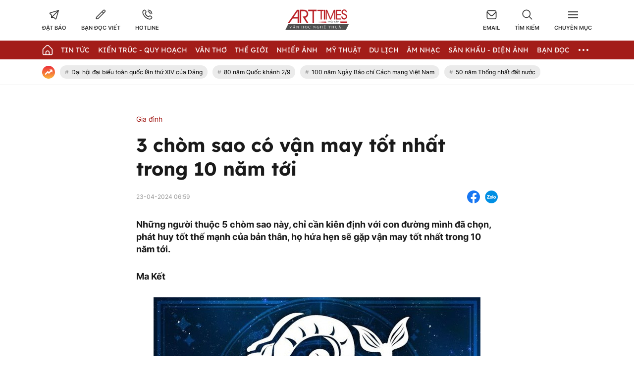

--- FILE ---
content_type: text/html; charset=utf-8
request_url: https://www.google.com/recaptcha/api2/anchor?ar=1&k=6LcEyv8fAAAAAB7g4ZUK88PEH6nrF94LuSag0N4T&co=aHR0cHM6Ly9hcnR0aW1lcy52bjo0NDM.&hl=en&v=PoyoqOPhxBO7pBk68S4YbpHZ&size=normal&anchor-ms=20000&execute-ms=30000&cb=hv6dfsw0wnm5
body_size: 49517
content:
<!DOCTYPE HTML><html dir="ltr" lang="en"><head><meta http-equiv="Content-Type" content="text/html; charset=UTF-8">
<meta http-equiv="X-UA-Compatible" content="IE=edge">
<title>reCAPTCHA</title>
<style type="text/css">
/* cyrillic-ext */
@font-face {
  font-family: 'Roboto';
  font-style: normal;
  font-weight: 400;
  font-stretch: 100%;
  src: url(//fonts.gstatic.com/s/roboto/v48/KFO7CnqEu92Fr1ME7kSn66aGLdTylUAMa3GUBHMdazTgWw.woff2) format('woff2');
  unicode-range: U+0460-052F, U+1C80-1C8A, U+20B4, U+2DE0-2DFF, U+A640-A69F, U+FE2E-FE2F;
}
/* cyrillic */
@font-face {
  font-family: 'Roboto';
  font-style: normal;
  font-weight: 400;
  font-stretch: 100%;
  src: url(//fonts.gstatic.com/s/roboto/v48/KFO7CnqEu92Fr1ME7kSn66aGLdTylUAMa3iUBHMdazTgWw.woff2) format('woff2');
  unicode-range: U+0301, U+0400-045F, U+0490-0491, U+04B0-04B1, U+2116;
}
/* greek-ext */
@font-face {
  font-family: 'Roboto';
  font-style: normal;
  font-weight: 400;
  font-stretch: 100%;
  src: url(//fonts.gstatic.com/s/roboto/v48/KFO7CnqEu92Fr1ME7kSn66aGLdTylUAMa3CUBHMdazTgWw.woff2) format('woff2');
  unicode-range: U+1F00-1FFF;
}
/* greek */
@font-face {
  font-family: 'Roboto';
  font-style: normal;
  font-weight: 400;
  font-stretch: 100%;
  src: url(//fonts.gstatic.com/s/roboto/v48/KFO7CnqEu92Fr1ME7kSn66aGLdTylUAMa3-UBHMdazTgWw.woff2) format('woff2');
  unicode-range: U+0370-0377, U+037A-037F, U+0384-038A, U+038C, U+038E-03A1, U+03A3-03FF;
}
/* math */
@font-face {
  font-family: 'Roboto';
  font-style: normal;
  font-weight: 400;
  font-stretch: 100%;
  src: url(//fonts.gstatic.com/s/roboto/v48/KFO7CnqEu92Fr1ME7kSn66aGLdTylUAMawCUBHMdazTgWw.woff2) format('woff2');
  unicode-range: U+0302-0303, U+0305, U+0307-0308, U+0310, U+0312, U+0315, U+031A, U+0326-0327, U+032C, U+032F-0330, U+0332-0333, U+0338, U+033A, U+0346, U+034D, U+0391-03A1, U+03A3-03A9, U+03B1-03C9, U+03D1, U+03D5-03D6, U+03F0-03F1, U+03F4-03F5, U+2016-2017, U+2034-2038, U+203C, U+2040, U+2043, U+2047, U+2050, U+2057, U+205F, U+2070-2071, U+2074-208E, U+2090-209C, U+20D0-20DC, U+20E1, U+20E5-20EF, U+2100-2112, U+2114-2115, U+2117-2121, U+2123-214F, U+2190, U+2192, U+2194-21AE, U+21B0-21E5, U+21F1-21F2, U+21F4-2211, U+2213-2214, U+2216-22FF, U+2308-230B, U+2310, U+2319, U+231C-2321, U+2336-237A, U+237C, U+2395, U+239B-23B7, U+23D0, U+23DC-23E1, U+2474-2475, U+25AF, U+25B3, U+25B7, U+25BD, U+25C1, U+25CA, U+25CC, U+25FB, U+266D-266F, U+27C0-27FF, U+2900-2AFF, U+2B0E-2B11, U+2B30-2B4C, U+2BFE, U+3030, U+FF5B, U+FF5D, U+1D400-1D7FF, U+1EE00-1EEFF;
}
/* symbols */
@font-face {
  font-family: 'Roboto';
  font-style: normal;
  font-weight: 400;
  font-stretch: 100%;
  src: url(//fonts.gstatic.com/s/roboto/v48/KFO7CnqEu92Fr1ME7kSn66aGLdTylUAMaxKUBHMdazTgWw.woff2) format('woff2');
  unicode-range: U+0001-000C, U+000E-001F, U+007F-009F, U+20DD-20E0, U+20E2-20E4, U+2150-218F, U+2190, U+2192, U+2194-2199, U+21AF, U+21E6-21F0, U+21F3, U+2218-2219, U+2299, U+22C4-22C6, U+2300-243F, U+2440-244A, U+2460-24FF, U+25A0-27BF, U+2800-28FF, U+2921-2922, U+2981, U+29BF, U+29EB, U+2B00-2BFF, U+4DC0-4DFF, U+FFF9-FFFB, U+10140-1018E, U+10190-1019C, U+101A0, U+101D0-101FD, U+102E0-102FB, U+10E60-10E7E, U+1D2C0-1D2D3, U+1D2E0-1D37F, U+1F000-1F0FF, U+1F100-1F1AD, U+1F1E6-1F1FF, U+1F30D-1F30F, U+1F315, U+1F31C, U+1F31E, U+1F320-1F32C, U+1F336, U+1F378, U+1F37D, U+1F382, U+1F393-1F39F, U+1F3A7-1F3A8, U+1F3AC-1F3AF, U+1F3C2, U+1F3C4-1F3C6, U+1F3CA-1F3CE, U+1F3D4-1F3E0, U+1F3ED, U+1F3F1-1F3F3, U+1F3F5-1F3F7, U+1F408, U+1F415, U+1F41F, U+1F426, U+1F43F, U+1F441-1F442, U+1F444, U+1F446-1F449, U+1F44C-1F44E, U+1F453, U+1F46A, U+1F47D, U+1F4A3, U+1F4B0, U+1F4B3, U+1F4B9, U+1F4BB, U+1F4BF, U+1F4C8-1F4CB, U+1F4D6, U+1F4DA, U+1F4DF, U+1F4E3-1F4E6, U+1F4EA-1F4ED, U+1F4F7, U+1F4F9-1F4FB, U+1F4FD-1F4FE, U+1F503, U+1F507-1F50B, U+1F50D, U+1F512-1F513, U+1F53E-1F54A, U+1F54F-1F5FA, U+1F610, U+1F650-1F67F, U+1F687, U+1F68D, U+1F691, U+1F694, U+1F698, U+1F6AD, U+1F6B2, U+1F6B9-1F6BA, U+1F6BC, U+1F6C6-1F6CF, U+1F6D3-1F6D7, U+1F6E0-1F6EA, U+1F6F0-1F6F3, U+1F6F7-1F6FC, U+1F700-1F7FF, U+1F800-1F80B, U+1F810-1F847, U+1F850-1F859, U+1F860-1F887, U+1F890-1F8AD, U+1F8B0-1F8BB, U+1F8C0-1F8C1, U+1F900-1F90B, U+1F93B, U+1F946, U+1F984, U+1F996, U+1F9E9, U+1FA00-1FA6F, U+1FA70-1FA7C, U+1FA80-1FA89, U+1FA8F-1FAC6, U+1FACE-1FADC, U+1FADF-1FAE9, U+1FAF0-1FAF8, U+1FB00-1FBFF;
}
/* vietnamese */
@font-face {
  font-family: 'Roboto';
  font-style: normal;
  font-weight: 400;
  font-stretch: 100%;
  src: url(//fonts.gstatic.com/s/roboto/v48/KFO7CnqEu92Fr1ME7kSn66aGLdTylUAMa3OUBHMdazTgWw.woff2) format('woff2');
  unicode-range: U+0102-0103, U+0110-0111, U+0128-0129, U+0168-0169, U+01A0-01A1, U+01AF-01B0, U+0300-0301, U+0303-0304, U+0308-0309, U+0323, U+0329, U+1EA0-1EF9, U+20AB;
}
/* latin-ext */
@font-face {
  font-family: 'Roboto';
  font-style: normal;
  font-weight: 400;
  font-stretch: 100%;
  src: url(//fonts.gstatic.com/s/roboto/v48/KFO7CnqEu92Fr1ME7kSn66aGLdTylUAMa3KUBHMdazTgWw.woff2) format('woff2');
  unicode-range: U+0100-02BA, U+02BD-02C5, U+02C7-02CC, U+02CE-02D7, U+02DD-02FF, U+0304, U+0308, U+0329, U+1D00-1DBF, U+1E00-1E9F, U+1EF2-1EFF, U+2020, U+20A0-20AB, U+20AD-20C0, U+2113, U+2C60-2C7F, U+A720-A7FF;
}
/* latin */
@font-face {
  font-family: 'Roboto';
  font-style: normal;
  font-weight: 400;
  font-stretch: 100%;
  src: url(//fonts.gstatic.com/s/roboto/v48/KFO7CnqEu92Fr1ME7kSn66aGLdTylUAMa3yUBHMdazQ.woff2) format('woff2');
  unicode-range: U+0000-00FF, U+0131, U+0152-0153, U+02BB-02BC, U+02C6, U+02DA, U+02DC, U+0304, U+0308, U+0329, U+2000-206F, U+20AC, U+2122, U+2191, U+2193, U+2212, U+2215, U+FEFF, U+FFFD;
}
/* cyrillic-ext */
@font-face {
  font-family: 'Roboto';
  font-style: normal;
  font-weight: 500;
  font-stretch: 100%;
  src: url(//fonts.gstatic.com/s/roboto/v48/KFO7CnqEu92Fr1ME7kSn66aGLdTylUAMa3GUBHMdazTgWw.woff2) format('woff2');
  unicode-range: U+0460-052F, U+1C80-1C8A, U+20B4, U+2DE0-2DFF, U+A640-A69F, U+FE2E-FE2F;
}
/* cyrillic */
@font-face {
  font-family: 'Roboto';
  font-style: normal;
  font-weight: 500;
  font-stretch: 100%;
  src: url(//fonts.gstatic.com/s/roboto/v48/KFO7CnqEu92Fr1ME7kSn66aGLdTylUAMa3iUBHMdazTgWw.woff2) format('woff2');
  unicode-range: U+0301, U+0400-045F, U+0490-0491, U+04B0-04B1, U+2116;
}
/* greek-ext */
@font-face {
  font-family: 'Roboto';
  font-style: normal;
  font-weight: 500;
  font-stretch: 100%;
  src: url(//fonts.gstatic.com/s/roboto/v48/KFO7CnqEu92Fr1ME7kSn66aGLdTylUAMa3CUBHMdazTgWw.woff2) format('woff2');
  unicode-range: U+1F00-1FFF;
}
/* greek */
@font-face {
  font-family: 'Roboto';
  font-style: normal;
  font-weight: 500;
  font-stretch: 100%;
  src: url(//fonts.gstatic.com/s/roboto/v48/KFO7CnqEu92Fr1ME7kSn66aGLdTylUAMa3-UBHMdazTgWw.woff2) format('woff2');
  unicode-range: U+0370-0377, U+037A-037F, U+0384-038A, U+038C, U+038E-03A1, U+03A3-03FF;
}
/* math */
@font-face {
  font-family: 'Roboto';
  font-style: normal;
  font-weight: 500;
  font-stretch: 100%;
  src: url(//fonts.gstatic.com/s/roboto/v48/KFO7CnqEu92Fr1ME7kSn66aGLdTylUAMawCUBHMdazTgWw.woff2) format('woff2');
  unicode-range: U+0302-0303, U+0305, U+0307-0308, U+0310, U+0312, U+0315, U+031A, U+0326-0327, U+032C, U+032F-0330, U+0332-0333, U+0338, U+033A, U+0346, U+034D, U+0391-03A1, U+03A3-03A9, U+03B1-03C9, U+03D1, U+03D5-03D6, U+03F0-03F1, U+03F4-03F5, U+2016-2017, U+2034-2038, U+203C, U+2040, U+2043, U+2047, U+2050, U+2057, U+205F, U+2070-2071, U+2074-208E, U+2090-209C, U+20D0-20DC, U+20E1, U+20E5-20EF, U+2100-2112, U+2114-2115, U+2117-2121, U+2123-214F, U+2190, U+2192, U+2194-21AE, U+21B0-21E5, U+21F1-21F2, U+21F4-2211, U+2213-2214, U+2216-22FF, U+2308-230B, U+2310, U+2319, U+231C-2321, U+2336-237A, U+237C, U+2395, U+239B-23B7, U+23D0, U+23DC-23E1, U+2474-2475, U+25AF, U+25B3, U+25B7, U+25BD, U+25C1, U+25CA, U+25CC, U+25FB, U+266D-266F, U+27C0-27FF, U+2900-2AFF, U+2B0E-2B11, U+2B30-2B4C, U+2BFE, U+3030, U+FF5B, U+FF5D, U+1D400-1D7FF, U+1EE00-1EEFF;
}
/* symbols */
@font-face {
  font-family: 'Roboto';
  font-style: normal;
  font-weight: 500;
  font-stretch: 100%;
  src: url(//fonts.gstatic.com/s/roboto/v48/KFO7CnqEu92Fr1ME7kSn66aGLdTylUAMaxKUBHMdazTgWw.woff2) format('woff2');
  unicode-range: U+0001-000C, U+000E-001F, U+007F-009F, U+20DD-20E0, U+20E2-20E4, U+2150-218F, U+2190, U+2192, U+2194-2199, U+21AF, U+21E6-21F0, U+21F3, U+2218-2219, U+2299, U+22C4-22C6, U+2300-243F, U+2440-244A, U+2460-24FF, U+25A0-27BF, U+2800-28FF, U+2921-2922, U+2981, U+29BF, U+29EB, U+2B00-2BFF, U+4DC0-4DFF, U+FFF9-FFFB, U+10140-1018E, U+10190-1019C, U+101A0, U+101D0-101FD, U+102E0-102FB, U+10E60-10E7E, U+1D2C0-1D2D3, U+1D2E0-1D37F, U+1F000-1F0FF, U+1F100-1F1AD, U+1F1E6-1F1FF, U+1F30D-1F30F, U+1F315, U+1F31C, U+1F31E, U+1F320-1F32C, U+1F336, U+1F378, U+1F37D, U+1F382, U+1F393-1F39F, U+1F3A7-1F3A8, U+1F3AC-1F3AF, U+1F3C2, U+1F3C4-1F3C6, U+1F3CA-1F3CE, U+1F3D4-1F3E0, U+1F3ED, U+1F3F1-1F3F3, U+1F3F5-1F3F7, U+1F408, U+1F415, U+1F41F, U+1F426, U+1F43F, U+1F441-1F442, U+1F444, U+1F446-1F449, U+1F44C-1F44E, U+1F453, U+1F46A, U+1F47D, U+1F4A3, U+1F4B0, U+1F4B3, U+1F4B9, U+1F4BB, U+1F4BF, U+1F4C8-1F4CB, U+1F4D6, U+1F4DA, U+1F4DF, U+1F4E3-1F4E6, U+1F4EA-1F4ED, U+1F4F7, U+1F4F9-1F4FB, U+1F4FD-1F4FE, U+1F503, U+1F507-1F50B, U+1F50D, U+1F512-1F513, U+1F53E-1F54A, U+1F54F-1F5FA, U+1F610, U+1F650-1F67F, U+1F687, U+1F68D, U+1F691, U+1F694, U+1F698, U+1F6AD, U+1F6B2, U+1F6B9-1F6BA, U+1F6BC, U+1F6C6-1F6CF, U+1F6D3-1F6D7, U+1F6E0-1F6EA, U+1F6F0-1F6F3, U+1F6F7-1F6FC, U+1F700-1F7FF, U+1F800-1F80B, U+1F810-1F847, U+1F850-1F859, U+1F860-1F887, U+1F890-1F8AD, U+1F8B0-1F8BB, U+1F8C0-1F8C1, U+1F900-1F90B, U+1F93B, U+1F946, U+1F984, U+1F996, U+1F9E9, U+1FA00-1FA6F, U+1FA70-1FA7C, U+1FA80-1FA89, U+1FA8F-1FAC6, U+1FACE-1FADC, U+1FADF-1FAE9, U+1FAF0-1FAF8, U+1FB00-1FBFF;
}
/* vietnamese */
@font-face {
  font-family: 'Roboto';
  font-style: normal;
  font-weight: 500;
  font-stretch: 100%;
  src: url(//fonts.gstatic.com/s/roboto/v48/KFO7CnqEu92Fr1ME7kSn66aGLdTylUAMa3OUBHMdazTgWw.woff2) format('woff2');
  unicode-range: U+0102-0103, U+0110-0111, U+0128-0129, U+0168-0169, U+01A0-01A1, U+01AF-01B0, U+0300-0301, U+0303-0304, U+0308-0309, U+0323, U+0329, U+1EA0-1EF9, U+20AB;
}
/* latin-ext */
@font-face {
  font-family: 'Roboto';
  font-style: normal;
  font-weight: 500;
  font-stretch: 100%;
  src: url(//fonts.gstatic.com/s/roboto/v48/KFO7CnqEu92Fr1ME7kSn66aGLdTylUAMa3KUBHMdazTgWw.woff2) format('woff2');
  unicode-range: U+0100-02BA, U+02BD-02C5, U+02C7-02CC, U+02CE-02D7, U+02DD-02FF, U+0304, U+0308, U+0329, U+1D00-1DBF, U+1E00-1E9F, U+1EF2-1EFF, U+2020, U+20A0-20AB, U+20AD-20C0, U+2113, U+2C60-2C7F, U+A720-A7FF;
}
/* latin */
@font-face {
  font-family: 'Roboto';
  font-style: normal;
  font-weight: 500;
  font-stretch: 100%;
  src: url(//fonts.gstatic.com/s/roboto/v48/KFO7CnqEu92Fr1ME7kSn66aGLdTylUAMa3yUBHMdazQ.woff2) format('woff2');
  unicode-range: U+0000-00FF, U+0131, U+0152-0153, U+02BB-02BC, U+02C6, U+02DA, U+02DC, U+0304, U+0308, U+0329, U+2000-206F, U+20AC, U+2122, U+2191, U+2193, U+2212, U+2215, U+FEFF, U+FFFD;
}
/* cyrillic-ext */
@font-face {
  font-family: 'Roboto';
  font-style: normal;
  font-weight: 900;
  font-stretch: 100%;
  src: url(//fonts.gstatic.com/s/roboto/v48/KFO7CnqEu92Fr1ME7kSn66aGLdTylUAMa3GUBHMdazTgWw.woff2) format('woff2');
  unicode-range: U+0460-052F, U+1C80-1C8A, U+20B4, U+2DE0-2DFF, U+A640-A69F, U+FE2E-FE2F;
}
/* cyrillic */
@font-face {
  font-family: 'Roboto';
  font-style: normal;
  font-weight: 900;
  font-stretch: 100%;
  src: url(//fonts.gstatic.com/s/roboto/v48/KFO7CnqEu92Fr1ME7kSn66aGLdTylUAMa3iUBHMdazTgWw.woff2) format('woff2');
  unicode-range: U+0301, U+0400-045F, U+0490-0491, U+04B0-04B1, U+2116;
}
/* greek-ext */
@font-face {
  font-family: 'Roboto';
  font-style: normal;
  font-weight: 900;
  font-stretch: 100%;
  src: url(//fonts.gstatic.com/s/roboto/v48/KFO7CnqEu92Fr1ME7kSn66aGLdTylUAMa3CUBHMdazTgWw.woff2) format('woff2');
  unicode-range: U+1F00-1FFF;
}
/* greek */
@font-face {
  font-family: 'Roboto';
  font-style: normal;
  font-weight: 900;
  font-stretch: 100%;
  src: url(//fonts.gstatic.com/s/roboto/v48/KFO7CnqEu92Fr1ME7kSn66aGLdTylUAMa3-UBHMdazTgWw.woff2) format('woff2');
  unicode-range: U+0370-0377, U+037A-037F, U+0384-038A, U+038C, U+038E-03A1, U+03A3-03FF;
}
/* math */
@font-face {
  font-family: 'Roboto';
  font-style: normal;
  font-weight: 900;
  font-stretch: 100%;
  src: url(//fonts.gstatic.com/s/roboto/v48/KFO7CnqEu92Fr1ME7kSn66aGLdTylUAMawCUBHMdazTgWw.woff2) format('woff2');
  unicode-range: U+0302-0303, U+0305, U+0307-0308, U+0310, U+0312, U+0315, U+031A, U+0326-0327, U+032C, U+032F-0330, U+0332-0333, U+0338, U+033A, U+0346, U+034D, U+0391-03A1, U+03A3-03A9, U+03B1-03C9, U+03D1, U+03D5-03D6, U+03F0-03F1, U+03F4-03F5, U+2016-2017, U+2034-2038, U+203C, U+2040, U+2043, U+2047, U+2050, U+2057, U+205F, U+2070-2071, U+2074-208E, U+2090-209C, U+20D0-20DC, U+20E1, U+20E5-20EF, U+2100-2112, U+2114-2115, U+2117-2121, U+2123-214F, U+2190, U+2192, U+2194-21AE, U+21B0-21E5, U+21F1-21F2, U+21F4-2211, U+2213-2214, U+2216-22FF, U+2308-230B, U+2310, U+2319, U+231C-2321, U+2336-237A, U+237C, U+2395, U+239B-23B7, U+23D0, U+23DC-23E1, U+2474-2475, U+25AF, U+25B3, U+25B7, U+25BD, U+25C1, U+25CA, U+25CC, U+25FB, U+266D-266F, U+27C0-27FF, U+2900-2AFF, U+2B0E-2B11, U+2B30-2B4C, U+2BFE, U+3030, U+FF5B, U+FF5D, U+1D400-1D7FF, U+1EE00-1EEFF;
}
/* symbols */
@font-face {
  font-family: 'Roboto';
  font-style: normal;
  font-weight: 900;
  font-stretch: 100%;
  src: url(//fonts.gstatic.com/s/roboto/v48/KFO7CnqEu92Fr1ME7kSn66aGLdTylUAMaxKUBHMdazTgWw.woff2) format('woff2');
  unicode-range: U+0001-000C, U+000E-001F, U+007F-009F, U+20DD-20E0, U+20E2-20E4, U+2150-218F, U+2190, U+2192, U+2194-2199, U+21AF, U+21E6-21F0, U+21F3, U+2218-2219, U+2299, U+22C4-22C6, U+2300-243F, U+2440-244A, U+2460-24FF, U+25A0-27BF, U+2800-28FF, U+2921-2922, U+2981, U+29BF, U+29EB, U+2B00-2BFF, U+4DC0-4DFF, U+FFF9-FFFB, U+10140-1018E, U+10190-1019C, U+101A0, U+101D0-101FD, U+102E0-102FB, U+10E60-10E7E, U+1D2C0-1D2D3, U+1D2E0-1D37F, U+1F000-1F0FF, U+1F100-1F1AD, U+1F1E6-1F1FF, U+1F30D-1F30F, U+1F315, U+1F31C, U+1F31E, U+1F320-1F32C, U+1F336, U+1F378, U+1F37D, U+1F382, U+1F393-1F39F, U+1F3A7-1F3A8, U+1F3AC-1F3AF, U+1F3C2, U+1F3C4-1F3C6, U+1F3CA-1F3CE, U+1F3D4-1F3E0, U+1F3ED, U+1F3F1-1F3F3, U+1F3F5-1F3F7, U+1F408, U+1F415, U+1F41F, U+1F426, U+1F43F, U+1F441-1F442, U+1F444, U+1F446-1F449, U+1F44C-1F44E, U+1F453, U+1F46A, U+1F47D, U+1F4A3, U+1F4B0, U+1F4B3, U+1F4B9, U+1F4BB, U+1F4BF, U+1F4C8-1F4CB, U+1F4D6, U+1F4DA, U+1F4DF, U+1F4E3-1F4E6, U+1F4EA-1F4ED, U+1F4F7, U+1F4F9-1F4FB, U+1F4FD-1F4FE, U+1F503, U+1F507-1F50B, U+1F50D, U+1F512-1F513, U+1F53E-1F54A, U+1F54F-1F5FA, U+1F610, U+1F650-1F67F, U+1F687, U+1F68D, U+1F691, U+1F694, U+1F698, U+1F6AD, U+1F6B2, U+1F6B9-1F6BA, U+1F6BC, U+1F6C6-1F6CF, U+1F6D3-1F6D7, U+1F6E0-1F6EA, U+1F6F0-1F6F3, U+1F6F7-1F6FC, U+1F700-1F7FF, U+1F800-1F80B, U+1F810-1F847, U+1F850-1F859, U+1F860-1F887, U+1F890-1F8AD, U+1F8B0-1F8BB, U+1F8C0-1F8C1, U+1F900-1F90B, U+1F93B, U+1F946, U+1F984, U+1F996, U+1F9E9, U+1FA00-1FA6F, U+1FA70-1FA7C, U+1FA80-1FA89, U+1FA8F-1FAC6, U+1FACE-1FADC, U+1FADF-1FAE9, U+1FAF0-1FAF8, U+1FB00-1FBFF;
}
/* vietnamese */
@font-face {
  font-family: 'Roboto';
  font-style: normal;
  font-weight: 900;
  font-stretch: 100%;
  src: url(//fonts.gstatic.com/s/roboto/v48/KFO7CnqEu92Fr1ME7kSn66aGLdTylUAMa3OUBHMdazTgWw.woff2) format('woff2');
  unicode-range: U+0102-0103, U+0110-0111, U+0128-0129, U+0168-0169, U+01A0-01A1, U+01AF-01B0, U+0300-0301, U+0303-0304, U+0308-0309, U+0323, U+0329, U+1EA0-1EF9, U+20AB;
}
/* latin-ext */
@font-face {
  font-family: 'Roboto';
  font-style: normal;
  font-weight: 900;
  font-stretch: 100%;
  src: url(//fonts.gstatic.com/s/roboto/v48/KFO7CnqEu92Fr1ME7kSn66aGLdTylUAMa3KUBHMdazTgWw.woff2) format('woff2');
  unicode-range: U+0100-02BA, U+02BD-02C5, U+02C7-02CC, U+02CE-02D7, U+02DD-02FF, U+0304, U+0308, U+0329, U+1D00-1DBF, U+1E00-1E9F, U+1EF2-1EFF, U+2020, U+20A0-20AB, U+20AD-20C0, U+2113, U+2C60-2C7F, U+A720-A7FF;
}
/* latin */
@font-face {
  font-family: 'Roboto';
  font-style: normal;
  font-weight: 900;
  font-stretch: 100%;
  src: url(//fonts.gstatic.com/s/roboto/v48/KFO7CnqEu92Fr1ME7kSn66aGLdTylUAMa3yUBHMdazQ.woff2) format('woff2');
  unicode-range: U+0000-00FF, U+0131, U+0152-0153, U+02BB-02BC, U+02C6, U+02DA, U+02DC, U+0304, U+0308, U+0329, U+2000-206F, U+20AC, U+2122, U+2191, U+2193, U+2212, U+2215, U+FEFF, U+FFFD;
}

</style>
<link rel="stylesheet" type="text/css" href="https://www.gstatic.com/recaptcha/releases/PoyoqOPhxBO7pBk68S4YbpHZ/styles__ltr.css">
<script nonce="jL3A4ovsI7laVnP6Y_prXw" type="text/javascript">window['__recaptcha_api'] = 'https://www.google.com/recaptcha/api2/';</script>
<script type="text/javascript" src="https://www.gstatic.com/recaptcha/releases/PoyoqOPhxBO7pBk68S4YbpHZ/recaptcha__en.js" nonce="jL3A4ovsI7laVnP6Y_prXw">
      
    </script></head>
<body><div id="rc-anchor-alert" class="rc-anchor-alert"></div>
<input type="hidden" id="recaptcha-token" value="[base64]">
<script type="text/javascript" nonce="jL3A4ovsI7laVnP6Y_prXw">
      recaptcha.anchor.Main.init("[\x22ainput\x22,[\x22bgdata\x22,\x22\x22,\[base64]/[base64]/UltIKytdPWE6KGE8MjA0OD9SW0grK109YT4+NnwxOTI6KChhJjY0NTEyKT09NTUyOTYmJnErMTxoLmxlbmd0aCYmKGguY2hhckNvZGVBdChxKzEpJjY0NTEyKT09NTYzMjA/[base64]/MjU1OlI/[base64]/[base64]/[base64]/[base64]/[base64]/[base64]/[base64]/[base64]/[base64]/[base64]\x22,\[base64]\\u003d\x22,\x22R8KHw4hnXjAkwrIIRWs7VcOUbmYRwrjDtSBQwqJzR8K0CzMgA8Odw6XDgsO5woLDnsOdW8Oswo4IYMKhw4/DtsOOwq7DgUk0YwTDoGMbwoHCnVrDky4nwpAULsOvwoXDgMOew4fCtsOCFXLDoxghw6rDk8ObNcOlw4Q5w6rDj2DDqT/DjVXCjEFLcsOCVgvDuS1xw5rDom4iwr5dw68uP3vDjsOoAsKhQ8KfWMOfSMKXYsOmdDBcF8KqS8OgdEVQw7jCozfClnnCvRXClUDDr2N4w7YbFsOMQEIzwoHDrQhXFErCoWMswqbDtlHDksK7w53CtVgDw6/CsR4bwrLCm8OwwozDkcKCKmXCrcKoKDIPwoc0wqF0wrTDlUzCjiHDmXFoY8K7w5goc8KTwqYjU0bDiMOoMhp2EcKsw4zDqj/CnjcfMGFrw4TClMO8f8OOw6dCwpNWwqYvw6dsf8Kiw7DDu8OPLD/DosOcwofChMOpAV3CrsKFwqzCqlDDgkLDmcOjSTgPWMKZw7NGw4rDonvDj8OeA8KRewDDtnvDgMK2M8OmOlcBw4QdbsOFwrIBFcO1OTw/wovCoMOlwqRTwpkQdW7DhFM8wqrDoMKLwrDDtsKzwr9DEDbCnsKcJ0ghwo3DgMKmPS8YHsOGwo/CjjDDp8ObVGcWwqnCssKqEcO0Q3/CksODw6/DpcKVw7XDq0ZXw6d2ewRNw4tzaFc6J0fDlcOlKWPCsEfCoUnDkMOLPEnChcKuFBzChH/CvW9GLMOFwpXCq2DDnFAhEXDDlHnDu8KIwpcnCnYYcsOBesKzwpHCtsOsNxLDiiPDs8OyOcOWwoDDjMKXXXrDiXDDsDtswqzCocOiBMO+djR4c1DCr8K+NMOWAcKHA1HChcKJJsKMby/DuQPDk8O/EMKewoJrwoPCqsOTw7TDoiwuIXnDkUMpwr3Cl8KgccK3wrTDhwjCtcK4wqTDk8KpLFTCkcOGGVcjw5k8BmLCs8OCw4nDtcObCl1hw6wtw5fDnVF3w4MuenvCmzxpw47DoE/Dki/Dj8K2TgHDicOBwqjDrsKfw7ImcBQXw6E1LcOuY8OgPV7CtMKywoPCtsOqDcOgwqUpD8OEwp3Cq8KEw6RwBcKpX8KHXSLCn8OXwrEawrNDwovDuF/CisOMw6bCsRbDscKIwqvDpMKRA8OFUVpzw7HCnR4cWsKQwp/DuMKXw7TCosK9R8Kxw5HDvcK8F8OrwrrDr8KnwrPDpWAJC0U7w5vCshDCgmQgw6IvKzhmwrkbZsO5wogxwoHDrsKmO8KoPXhYa0zCtcOOIQlxSsKkwpkaO8Oew7DDl2o1V8K0J8Odw4DDlgbDrMOVw5R/CcO0w57DpwJTwpzCqMOmwpw0HytaXsOAfTPCgkovwokmw7DCrgnCvh3DrMKtw7ERwr3DslDClsKdw5XCoj7Di8KdR8Oqw4E2X2zCocKPZyAmwrZNw5HCjMKPw5vDpcO4TsKswoFRbxbDmsOwbMKkfcO6esOPwr/ClxbCoMKFw6fChH16OH0Ew6NAQlHDlcKAJ0xGJFdHw6x0w57CqMOmBxvCp8OYKnnDqsO8w4XCrUrCqsOvQcKtXMKwwoVrwowHw7/Duj/CjCnCncKXw6k9QXBBC8K9wrTDqHTDq8KAKR/DnSYVwrbCsMO7wrgowqHDt8ODwoTDtT7DvVgfYUfCoRUfP8KLA8O/wqM9XcKiY8OBOBkGw53CoMOaUE/CscKuwpUJalvDhcODw7t/wqUDD8OeLsOPNyjCpXtaH8K5w7HDohl0e8OqHMOOwrBlc8K2wpUwNFsjwpMUOkjCucOAw6odOQPDgipRPyLDkQYzOsO0wrXCkycXw7zDvMKuw7QAEsK+wrjDscOdFsKrw4DCgw3DpyYVRsK6wo0Nw61xEcKpwrc/bMKkw43CmWpLJmrDggo+YUxdw7nCj3HCnsKDwpDDnWtYOMKecDbCuGDDoj7Dpz/[base64]/I3Y1w5nCsMOpPU/Cl8KNdsOtw4oiwp/DhcOOw47DtsOIw4fCtMOIL8KtVmfDksODTlAxw7vDgjrCqsKgFMO8wogAwpPCjcOmw5Y+wrPCqmMPIMOlw6oVK3kbUUM/QWwWHsOUwpoGfjnDvGfCkT0+FUvCvsO8woNre3Eowqs+WwdRNgg5w4xDw5YuwqJfwqHDvyvCl1fCkzHDoTnDvmpIEhU9dmXDvDpbA8OQwr/Dt2fCmMKHY8KoMsOXw6jCtsKJGMOJwr06wpDDqHTCv8K6RWMUMSBjwptuAwMWw7YtwpNcL8KLO8OAwqkXMELCpAHDm2fClMO9w45sXh1twpzDi8KwEMOAC8K8wqHCvsK3ZntYDCzCl0fCpMKUaMO7asKuIEvCqsKIasO7esKWIcOdw4/DtTTDiVAFQMOSwonCpz3DkA07woXDgMObw4DCmMK0DFrCscKpwowLw7TCjMO8w57DnWrDlsK0wpLDqDDCusKdw4HDkUrDpsKMaj7CisKawqPDu1PDpCfDjRYjwrhzOMOAUMOGwo3CvjXCpsOFw5dMbcKUwrLCk8KSZVsZwq/DvEjCnsKzwoh5wpUZF8KmAMKJKMOqSwMxwpt9J8K4wqHCo3/CtCBCwqXDv8KdZsO6w4k6ZcKaXAQkwpJfwr0cTcKvEcKWfsOuZEJXwr/ChcOADWUpZH50EExNQ1DDpkVGEsOXWsOdwrfDk8KxRiZBd8OPPHMBW8Kbw4HDqA93wqN8Ui/CkX9bd3nDqMO0w4nDjsK0KzLCrkxSBSDCjFnDq8KmNA3CjUUXw77ChcKEw5LCvQrDlU91w43CicO6wqM9wqHCg8O+ZsOPD8KFwpvCqMOJDjQMDlrCo8OKDsOHwrEnDsKFDUvDusOfBsKHLxLDqlDCncOfw53CtW3Cj8KlIsO/w7vCkzMUDBTCsC4xwrLDvcKEa8OgWMKXHsK7w4HDuWTDlMOnwpjCt8O3HUx+w4LDnMOHwoPCqjYWRcOWw5fCtzxlwoLDisObw5PDr8OhwoDDiMOvKsOGwoXCkm/DimHDvBRQw6d9w5PDuFsRwrTClcKFw4/[base64]/wp4cS2QnwoPCrcKzwqDCoMO6w4PChsKPw6Iyb10KccKlw7BGbmh4MmBcOn7Du8OxwpATPMOow5o7TMOHBFbCmEPDhsKnwqDCpENDw4zDoFJyCcOKw4/DmUN+AsOnQ1vDjMK/w4vDiMKSM8OsW8OPwq/[base64]/DvsO4wpDDvkvDvUHDi8KYLDXDt3zCvMONByNaw4dewoLDn8OPw6VGQybCqMOHHlZ3FWIiL8O/wq5NwqRkJjpxw4FnwqvCosOhw7DDkcOywpFkVsKFw4RGw4LDmsOEw4Zdd8OyWg7DkcOSw5hPGsOCw6HCmMKBK8KBw694w6tIw49vwp7Do8KKw6chw6jCvH/DiWQ+w63DoFjCtBVgXjLChHHDrcO+wo3CrTHCqMK3w5TCg3nDtcO/[base64]/[base64]/CusO/enFtJsOOQMKZwrDDh8OUCgHDtcKgw5I2w54NQ3vDssKgZFzCpjdiwp3CpsKuVMO6wqDCo3BDw5rDrcKFWcKbJMO1wo0ZLWfChTMDaVtdwpHCvTIEP8Kew4jCjzfDj8Ocw7E/EATChXrChsO5wqFRDFwqwpo+VW/CmxHCrMO7ZSUcwqjDhSg6K3E/dwYWSxLDpx1Qw591w5p5K8KUw7hPcMOJesKPwo01wosQIDh6w4jDoBp/[base64]/MwZCw6fCr8Kvw6LDmSM3wooVwrvDpcOaw5wEw53DpcORXF0nwpNOTBRMwrDDjl53dsOwwoDDuFFpSGzCrwpNw5HClAZLw67CocOuWQN6VT7DujvCtTAVaD1+w6V+woAKEMOYw5DCo8KGanEgwql4UknCl8Opwpccwrl6wqLCpU/Ct8K4MRrCp31Qf8OgSSzDrgU5bsKfw5FkKn5MVMOTw4pTZMKsBcOiWlRzC07CjcOQT8OvblvCjsOyPzbDjhrClz5Zw7fDpjlQfMO3wqTCviM/K24rwqzDssOnQBgxO8OkH8KNw5vCh1PDj8O5OcOpwpRBw4XCh8KXw6HCu3DCllzDlcOuw6/[base64]/DkcO2wqN3DsOwb1PDvkIhwp5cwoZYC2slwr/DkMOiw4kIA3lqIT7CisKhGsK0QsOew5FqKngswoICw4XCqUUtw5rDlMK7JMKKMsKJKcKfWV/Cg2FJXWjCvMO0wrN2BMOqw67DscOhV3LCknnDhsOEFsK4wrcLwp/Cj8OWwrLDncKNWcOww6zCmUUvVsONwq/[base64]/VxQcw7lZe8OtRMK2wpXCkMKZwoB4aDPDrsOUwqzChDfDpzPDqsOZFcK7wqDDqnjDimDCsWnCmHM1wrYXTMKkw6/Cg8Oiw4oYwqDDucO9QS13w4BdfcO9cUpywqsBw5fDmHRQaFXCozvCrsKXw79cXcOXwptyw5o/w53DlMKvB11+wr/ClEIRecKqFsKuFsO4wp3CmXYLfcKkwo7Cl8OpOmVtw5nCs8Oyw4VBS8Otw7fCrB08UmfDuzrDhMOrw781w4DCg8KRwoXDnUbDrGTCtRXDk8KZwqlXw5drW8KNwo95SSETb8K/JVozJsKzwoR1w7fCvi/[base64]/CmVDDq8K5wqfDpBlBwpo6w4wTwocow50fDcKDMkPDkRvCrMKOGSLChMKZwrTDuMO9CgFOwqTDlhlJZwXDijjDu2w/w5o1w4zCicKtHDNdw4cSY8KLGCXDm3VCRMKkwq/DkXTDs8K0wog1aAfCtVQtG3vCqGU/w4TCgUh0w5XCksKKTXXCq8OPw7jDtjdmCW0Jw4hWLDjCgG41wpLDpsK8wpLDhinCqsOFT3HCllXDhlBtEiMhw7MLHMOgD8KDw4XDuTPDh2HDvVJ6MFo/wqMsLcKrwqRPw5kMRE9tHsOJP37Cg8OVUXs/wpbDgkfCvFbDqx7CpmheQEYtw7pyw6fDqmLCilvDqMOnwpcMwpXClWIpExJqw5vCu1sqMjZMMCjCk8OJw786wp4Uwp4YHcKJAsKHwp0hwpYnHmfDn8O8wq1dw6bClCMowqsiasOpw7nDnMKPQsK0NV/[base64]/Dsg99WnVww4dBOcK4w40UCyXDljDCqcOgw7nDvsK+w6DCnMKfFUfDr8KawpvCq17CmcOsBHHDucOEwq3Dk07CsykQwrEzw4vDocOEbipZI0fCn8O0woPCtcKKD8OCb8OxBsKMW8K8S8KdXwTDpQscEMO2wrXDpMKlw73CkzkubsKgwrTDm8OTf30cwr/[base64]/w6RzcBkUwpHCrcOAc17CosKlYMKFw7oYw4w0HMOpX8OZPcKvw4QKesOwShvCsGQLTGV4w4PDoWdewpTDhcKdMMK4VcO3w7bDuMOwCy7DsMOHLCQHw4/CtMK1EcKpIivDvcKgbCvDpcKxw5liw5BOwp3DgcKBeHFxDMOIJVjCtEVUL8KmEjzCg8KLwqBiQnfCrkTCtXTCh0vDr3QMwopFwo/Cj2vCv0hjaMOYcQ4vw7zDrsKaLVTCvhzCksONw5ghwocUw5Imbw7ClhjCjMKGwqhcw4Q4TVcnw5dYHcOuUsO7R8OgwrNJwoHDqHI2w47CjsOyZFrCqsK7w6NYwovCuMKAIMKVcFjCvifDsiPCl2DCrE7CpFsVw6hAwrzCpsO6w78tw7Y/YMOwVC0Dw6zDssKtwqTDtTFNw65Bwp/[base64]/Djk5XHMOgGDR9Ils6w4ABf8Kow7PDlUNZJVkwBMOgwp5Two0mwobCjcKPw5orYsOgRMOgMBTDq8Oww7x8TMKOdTVBS8KAIDfCtnlMw6MOZMOoRMORw41nRjE7YsK4PgvDqDNyUi7CtArDriF1dcK+w6DCo8KmKzkvwqRkwplQwrcIWxg2w7Bsw4rDoH/[base64]/DqcO9PMKFw4fDu8ONw4TCmVnDjMODZsO0wqVqw7fCjsOdwovCnMKkccO/VllwEsOrMxPCtR7Ds8KAbsOYwrvCisOKAy0NwoXDmsOnwqItw4PChzzCiMO9w4nDusOZw5LCusOxw5wUOiVBH1DDmkcTw44lwrhgDG9+Pl3DnMOawo/[base64]/[base64]/DnGkCMX/CgnYmAcK/RWVuw4ZJAzBtw6PDvcKvCnhHwqJMwo9Lw6owP8OQVcOAwofCv8KHwqnDscOLw7FWwofCrwJPwr7CriLCt8KQOhTCjTTCqMOLKcOMJi8aw5IVw4tIAjfCjAF9wp0Sw758C3QLUMK5A8OKFsKaEMO8w5J0w5jCjMOvV3/CjDpNwogMEcK+w4/DnVhTVWzCox7DhUNNw6/CixUfTsOXNBrCiWzCpBgObyzCuMO9w4xFVMK2HMKkwoFDwpdIwpAuVDh7wpvDj8Omwq/CrGhcw4LDrE8PByB/JcOlwoTCon7CsxcUwqjCrj0uQx4CLcOmC1PCqcKfwrnDv8OdYVPDmBFtUsK9woU9VVrCrMKwwp57DWMSP8Oaw6jDnhDDq8OUwqUkcAbDnGZQw6gGwrJHWcOLcR/Cq0TDnMK3w6MbwpsKRCHCrMK3OnfCoMOMwqfCt8O/RnY/N8KRw7fDjlkOam0xwqQ8OkfDl1nCuSFjc8Olw4Aiw7fCul3Di0PCnxnDsEvCtAPDtsKhW8K8TSZaw6wIAxBJw6E2w4gjJMKjFSMBQ1sXBBRNwpLCj2zDnSLCocOFw5kDwqMlwrbDqsK+w55/[base64]/DrMK/w7Q/w5RBMMO8Eh7Dtn/DhsOGw7QYw4Aww5M6w5gzYgIKM8KmRcKewrVeaR/[base64]/[base64]/DjkxWE8OGwrpCLQ3CswNZw7ZVw67CpcORwrl6T0TCogTCrwAmw4TCiBk8wrHCgXt3wpPCtWV0w5TCugkuwoAtwognwokVw5l3w48zAcKYwrPDh2HCucO9G8KgJ8KZw6bCpQR/WwEIQMK7w6TCo8ORDsKiwrp9woRbFl9hwozCjgM8wqLDjltnw4/Di1AKw643w7DDqBUIwr88w4fCg8KvS3TDriZfOcOCS8KJwqXCmsOWdjMsN8Ozw4LCoSbDh8K6w5LDtMO7VcKZORQQbAwBw6jCpFR6w6/DgMKKwppGwp4Mw7bDtzjDnMOUZsKIw7QreR5bVcKpwqYXwpnCtcOXwo1MJsKzAsOzYkDDr8KEw5jCmBTClcK/VcOZW8OYJGlHJxwgwrZ2w7tKwq3DmTTCtAsCDMOpdRTDkm4Xd8OLw4/CvR9DwofCiRtjZgzCumzDmChlw7N4R8OaK290w409Vg9lwqDCsSLDosODw5wIPcOVG8OvFcK/w6c1X8KHw7fCu8Kkf8KcwrDCo8ONFVrDoMKaw7sjP2nCpCzDiSovNsKhd3s8w7PCuEfCjcOfSHPCgXl7w45CwonClcKXwoPCkMKydy7ChlbCoMKCw57Cg8O0bMO/w7oMw7rCrsKicVQlVmEyI8OVw7bCgS/DjUvDsh4zwpp/[base64]/L8OKwq10TFIiwqXCtMKtw7bDhsOrw67CsMOSw4HDk8KgVmVPwrbClDViEQDDo8ONXMOCw5nDl8Kiw7pJw5PDvcKfwr7Cj8K2NmrCn3Rcw5DCq0jDtk3DgcOCw70/Y8K0ecOGAm3CnA8xw4/CnsOswqYjw4DDvsKIw5rDklEQJ8Okw6fCj8Oyw71lVcOAf07Ci8KkDy/Dm8OMW8OoQEVcAmRCw7IEWCB0ZMOiRsKTw57CtsOPw7YbTcKbY8KVPwVbAcKiw5PDh1vDvnnCmnHCtWhARcKIPMO+w6ZDwpcNwrBsMgnCisKieg3DssO3KMKKw5pnw55PP8OKw4HDqcOYwqDDri/DtsORwpHCgcKdL0TCkEVqcsKSwqHCl8KUwpZmVA0lfjTCjwtYwrvCpRspw77CtMOPw5jDocOewqnDkBTDqMOCw4/CuTLCrXzDk8KFUQN/wplPd1zCnsK5w4DCi1nDp3fCocOQIQ5Cw7wZw5w3WxkwcTAGfD5BJcKjBsK5KMKwwo3Cnw3Ch8OQw5lwfRl/B27ClH8Ew4DCrMKuw5zCgXVbwqzDijU8w6jCvwB5w5dhN8KCwqd0Y8KRw5MaHD09w4XCp1lwVjRzcMONwrdYCg9xYMKlUGvDlcKRBEXCncKLN8OpHXPCgcKnw4B+FsK5w6t3woTDqVdGw6HCvCbDg0/ChMOZw5rCijB+J8Odw4QMchvCj8KTEmskw6gfC8OaEAtjU8OJwqtAcsKSw6zChHzClMKmwr8Kw6JZIMOfwpIxcXZmWiZEw4YeSwfCllwkw4/CusKnUGcHQMKYK8KZRSN7wqrCh1JbbDliAMKHwpHDlg02wopbw6UhNGXDiBLCkcKiMsK8wrzDvcOAwoXDtcOAL1vCmsKKSXDCocOOwqxPwrDDj8Ogwr5uVsOFwrtiwo8cwp3Drncew6xIEcKywp8DEcKcw5vCp8OLw4trwp/Dl8OJbsOEw71Owq/CnQ8cZ8O1w684wqfCiiTCkWvDgTMPwpNzUnXDkFbDlBlBw7jCkcOfcw99w7FddkfChMKxw7LCmQbDhTbDoijCq8K1wqFJw50Jw77CoH7ChsKNf8Ktw4A3f25ew709woZ8aVV9ZcKKw6lcwoLDgHIcw5rCoj3CgA3CpTJHwrXCh8Onw6/ChhwUwrJOw4puGsOzwqvCosOcwrrCg8O/QW0mw6DCpMOpYGrDisO5w7NVw5PDvcKaw4pDRkfDisKJJg7CucKrwrpRXy17w5NiP8O/w5HCt8OTW1kzwpIidsOgwqZOCTljw5Vndm7Do8KpfyrDk2wqL8KLwrTCr8OYw6LDpcO5w5Ntw5/DjMK6wrBNw4jDocOBwqvCl8OPVjwXw4fClMO/w6XDiwQzPgtIw7TDn8OYOG3DqWXCocO5FlvCv8ONP8KQw77DmsKMw4fCmMKKwpJ1w6gjwrMCw5jDk3vCrETDj1zDssKRw67DqS90wqlfTMKuJcKWHcOzwp7CmsKhaMK/wrZzGH5hB8KEMcOPw6sCwrhaIMKGwrIBbAd3w7xVWsKEwpkww7vDq2FGTB3CpsO2wpHCi8KhJ2vCncK1wo0fw6E2w6JdOsO6TXZdOcKeUsKDHcKeB07CqncdwpzDmh4tw7JtwpEmw7/[base64]/Cu8Klw7cZFWbDhmLDusKRwqrCiB0DwojCtVjChsOQw4sGwrBBw7fClDUqAcKvw7rDlDs7DcKRNsK3CRfDlcK1SzHCisKWw5A1woZSDBzChsOEwq4hTcOCwr8geMOUTMOgL8OwAilFw6JFwp5Yw53DlmXDtCLCkMO4w4jCp8K7E8OUw5/CkjvCisOdT8KBfwsXRD8WGMKmwoTCjiwmw6DCmnXDtgfDhistwrvDs8K6w5lgPlcuw4nCmHHDqcKLYmARw7IAR8K9w6Zywo4uw4XDmG3DtEJAw7UMwqQPw6nDqsOMwrPDr8K6w7FjFcORw7LCvQ7DusOIcX/[base64]/DmStDesOcdcKtQcODO8OvHwPCqMKWwpo+UjbCrDvCkcOtw4LCjH0jw79Lw4PDphrCgHR+wpTDp8Kcw5rDvV90w5N5FMO+F8OFwph9dMK3KWMrw47CnSTDusKnwpJrD8KKfnh+wpV1wqMzM2HDmws6wo8iw7RTworCuFnCpyxfw4fDm1o/TGfDlGxgw7bDm07Cv1bCvcKJfF5ew5PCvSvCkU3DrcKywqrCisK6w4cwwql+EGHDiE0/wqXDv8KPD8OTwrbDmsO2w6QGO8KWQ8KUwqhEwpg9a0lzRCbDncOIw5vDnzHClTTDsnvCjWoIfQJGcSvDrsK9L257w47CnsKCw6VjPcOnw7FkVCnDv1w8w5PDg8OJw6LCvApcTQLDk2hrwq1QLMOKwp7DkHbClMODwrJZwpALwrw0w5YZw6jDusKmw4DDvcObD8KKwpR/w7fCnX0bX8KkXcKHw7jCs8O+wqLDusKvO8OEw7jCkDl8wr5hwolgSRDDq1fDhRhmJzAJw5BHEcOSG8KXw517J8KON8OkRAUiw7DCsMKDw6/DjlHDuifDlHdXw49ewoMUw77CjyskwrzCmAoCWcKbwqZxw4jCgMK1w7kYwoYIIsKqeGrDin1ZIMObIzwgwonCssOgesOxB30qw5V4TcK6EcKyw6BDw7/CrsOpcyovw6chwr/Ckw/CgcOyccOkGgnDtsO1wp1zw5wSw7TDj2PDgEtXw6kaJivDtRImJcOswrnDl1cGw5PCsMOfS0MwwrTCvMO/w4HCpsOfUgF2wrAJwoTCmGY+UR3DuB3Cp8KUwrvCswFwHsKCHcO8wrDDjXTDqk/[base64]/Cq8OTREZTwoRwKWrCrsKFI8Khw6pkw5RYw4PDjsKdw4hpwpjCpcOEw4zCkHNiQSXDk8KWwp3DhmFMw7pLwpPCuVlkwrXCnUjDgsKWw65hw7nCr8O0w60Eb8KZMcOrwoHCu8Kqwo1pCGY0w40Fw6PCtCvDlw5PHmc5OFzDr8KBDsKHwrd0EMOKVsK/bD5OP8OYLB9Bwr5Dw4IAT8KcecOcwqjCj1XCvSUEO8Kkwp3DjBgkVMO7DsKyUnI+w73DtcOKC2fDn8KPw5c2fATDhcKUw5VkU8OmTgrDg3hXwqZtw5nDosKAQsOJwoDCj8KJwp3Culhew4/CtMK2OzrDocOFw5dgC8ONERM0J8KJGsOZw5/DsEwBAcORY8O+w4TCsiPCrMOqZ8OlJAvCtsKeAMKYwpEsQHxFN8K3HMKEwqTCg8Kyw652esKtKsOPw5hIwr3CmsKULxHDlzUyw5VKUiosw6vDlibDssO8eX81wqkQOUjCmsOqwonCrcOOwoDCh8KJwq/DtRAywrLDk3PCo8KKwoIWXFDDs8OHwp7CgMKTwrdZwpXDiUk0TkrDrTnCgXAKQnDCvyQswqvCixcQWcOHGWNHVsKqwoDDlMOqw7LDhnkdasKQLsKSF8O0w5wTL8KyRMKXwoPDkljCj8O3wpZgwq/CqjEuJXvCk8OXwrZ5GFcuw5pkwqx4Z8K/w6HCtT04w70ebizDt8Knw7JOwoHDrcKZTcK6XitGKBxwS8ONwrDCiMKrHAFiw7sHworDrsOswo8yw7XDtisRw47CqhjDmXHCucOmwokUwqPCscOvwpEfw6PDt8Olw63DlcOaVMOpeXTDvRd2wr/[base64]/Ds8Kewop5W8OTwpXCocO6w7YhbS3ChngzE3A6w4Fsw6FGwqzCkGDDtXwALQ7Dj8OnYFfCih3DoMKxCivCo8Kdw7fCl8KLIV1AFHduPMK3wpYTQD/Dlnt1w6vDhUByw4Vyw4fDncOyf8Kkw5fDi8K6Kk/CqMOfGcK4wotswofDscKqLzrDoH8GwpvDqWQ4FsKvZW8ww5PCs8Kuwo/Dt8KkEinCli0qA8OfI8KMdMOWw6xqLzPDnsOywqfCvMOuw4PDiMKqw6sfS8KRwo/DtMOcQybClsKgfsOXw6tbwpnCjcKMwqwnPsOyTcKswoUOwrTDvcKlX2LDsMKfw53DoXkjw5YFZsKWwpcyVXnDpcOJABlKwpfCvVQ/w6nDo0bDj0rDgwzDqnpWwofDpMKqwqnCmMOkwrQGc8OmR8Opb8KUSFTDqsKUdCJrwrXChnxdwppAfCMjY3wkwqPDlcOmwoLDjMOowp0Qw5ZIewEPw5tWdUzCvcO4w77Du8KBw4HCrw/[base64]/[base64]/CrMKsExbCncKDw4wjYMODPMK1w5DCl8O6BcKVUjpRw4kTe8OgI8KRw4TDo1llwop8RjMcwqLDvMKAL8O4wpo1woDDqMOzwqPCoC9bdcKEGsO7LD3DoULDoMOgwpjCvsKLwqzDlMK7HWAewqd/VSltZ8K7RnvCucK/SsK+fMKGw53CpHDDpVkpw5xYw6ZdwrjDs2IfFsKUwprDmAliw5VxJcKZwpPCjMO/w65kMMK5NQFuwofDmsKZWsKqdcKEPMKJwqI1w7/CiSIow4UrUBsvw5HDpsOEwoPDnEZKfMOEw4DDmMKRRMORN8OgRR4Sw55Xw7DCpcOlw5DCjsONcMOwwoEbw7kXXcOGw4fCuH1nOsOtBcOowo94EHbDm2PDkVTDiBPDqcK7w7QjwrPDrsO/w7hSEy7CuH7DsQcxw7EGf33Cm1XCuMKzw4l/BAVxw43CtsO0wp3CrsKYFgIGw5guw5tRGTlvZMKCCELDs8Oow5TCvsKCwofDrMOYwrTCuC3Cj8OtC3DCgiMPRU5HwqHDkMO3I8KHDsKeLn3DncKpw5ABZsKvKnhFRMK3ScKiQQDCgDDDi8OCwpDDiMOCUsOUwrPDg8K1w63DkXU3w75cw4UQJSwPfBtewrzDu3/CglrCtBfDrhvDtX3CtgnCrMOLwpgjKVDDm0paAMOkwrc7wo/Du8Kfwrs+wqE3AMODGcKuwoVYQMKwwovCocKRw4tpw514w50iwoALOMOMwp8OM2TCtEQrwprCsDLCpcOwwpAvTFjCpmZhwqV7wrU8OMONdsOTwq4gwocKw79SwqBLfEjDrDfChCXCvWJbw5bDqsK/RMKFw6DDgcKSw6HDlcKFwrrCtsK+w6LDosKbG29sKHs3wqvDjTZ5ZsKdYcO/LcKfwocewqbDpzlcwqwOwpp2wpBvfGsrw4kKYV0ZIcK2H8OSPW0Jw4HDpMOtw47DsVQzYcOKGBjCoMOeDsOCRXvCmMO0wrxLJMOFRcKOw5YIYcKKU8KCw68pw7NkwrHDlcO+wq/[base64]/Dk1tqA8KowrJ9wrI3wr/DkV/DrcOcMcKiZcKXOcO8w5Q4w4IlKmQ+EFRnwoM4w4QHw5sfVhHCi8KKLMO/w5pyw5bClcOqw6nClEpywo7Cu8OmHsKKwofCgcKhK2zDiHzDmMKow6LDu8KIXMKILy7CucO+wpjDohLDhsOTESbDp8K3dUQ5w7chw6nDkGXCrWjDkcKBw5cdBn7Dn1/DtcKDZ8OeV8OtQMOcfybDvnx3w4MCSsOqITFzVAtBwqjCvMKWE2rDnsK9w6rDvMOLV3cxQCrDjsOHasO4QQsqBk9AwqLCmjAkw6nDuMO0PQsqw6DCkcKqw6ZHwpUGw5nCu0Rsw7cyFzMXw6fDuMKAw5XDtWTDnkxKccK/[base64]/CoMOKw7txEMKxZiktw6c+w6fCrS3DlMKzw5Jrwr3DgMOXD8K/[base64]/Ct1bCokxjwowMQVMfUsK9wpfDokrDnWgvw7TCsVvDlsOrdcOdwo8vwpzDq8K1w6oVwqnCtsKAwo9Hw6hew5XDtMO4w73DgA/DhS/DmMOjY2bDj8KmLMO/w7LCt17DssObw65DXMO/[base64]/[base64]/Jk1ze8KbwozDow3CoibDrsO+w4M0wp1twrIMY8KDRcOxw6J9KQkOfnrDpFIBWsOIw5F/[base64]/DsXxGLmNEXMOxS0tEw6Z4bMOHw4BqF1c9w7bCizQnHBMuw5nDgcO3KMOcw6pDw553w4YwwpPDnjRJDChJBj12UC3CqcKwZ2kBflTDhHHCiz7Cn8OwFWViAh4nY8KRwqLDuHhQZS46w7rDo8OFFsOKwqMvQsOUYGgxJ0/Cu8KBCjDCqCJmVsKGw7LCnMKzIMKhCcOLc1nDrMOdwrvDnT7DsVR8SsKmwr3DrcO6w5Z8w6tdw7HCgUnDkRZzNcONwoHCo8KlLhdnacKww6JLw7DDulvCucO9T1wLw6IRwq8mY8K+SyQ8XMO/dcOLwqHCmBFEw6lewoXDr2QFw5MHw7jCvMK4R8KMw5vDkgdawq9zBzgKw6vDh8KJwrzDj8OGDQvDlzrCq8KfOgc2NGbDhsKdJsO4Xh11PAs7EVrCvMKDRXVUL3xOworDnmbDvMK7w5xvw6DCn35nwpE+wrUvXy/DtMK4BsOVwoLCm8KOXcK4TsKuHhJmIQFOIhJ/wpHClmnCvVgAfC3DksKmGWvDrMKcJkPCihgubsKzSE/[base64]/DgXoyw67Cr8Kgw4TDgsKiOcK4dSoYNDgRVxjCu8OqGWMLP8K3UgfCncK0w5PCtWJIw5vDisO8ZHUowooyC8KRZcK/SBbCmcK6wrpuMUvDpsKUNcKyw5RgwprDik3CqgTDiQBQw50wwqzDi8KvwpkaNijDkcOCwpPDvjN0w7vDgMKeA8KDw5PDkhLDkcOVwpPCjMKgwr7Dr8O7wqnCjXXDkMOsw6tmVyxUw6nCksOiw5fDvTMQKjXCpVhCbsK+LMO9w7vDl8KywrZSwqVIPsORezLDi3/DpEXDm8KgNMOuwqM7MMOpHcOWwrPCv8OoMsOIXcKkw5TCrEpyLMKTbBrCmm/DnVnDo3sEw5A/A3PDmcKswojDo8K/BMKnHMO6RcKNeMO/[base64]/CqjrCtMKnwqzCocOiwoTCk1tebsO0RxDCsMKzwr1qZ17DhkHDjWvDu8KawqjDucO9w7ZAEUfCqTnComB4SMKJw7rDqm/CiEzCtX1HN8OCwpYKCAgGDcK2wrFWw4TCvcOSw6NcwpPDoAUEwoHCjBPDrMKvwpdaSQXCpAvDtSXCu1DDi8OCwoZ2woLCpiFZJMKxMDXDkhdiBBvCsy3Di8Ocw5nCosODwrDDpxDCulkyd8OewqDCscOvbMK+w7VzwpLDicKbwrZ/wrYUw64NMcO+wrdQUcOZwqpNw6JpZcKJw6lqw4zDnQtcwoPDocK2cnDDqxdhKT/DgMOuesOYw5jCs8OZwq8WK2vDpsO0w6vCkMKEWcKgLh7Cm0hJw61Cw5LCicOVwqrCssKLR8Kcw4h3wqIFwrLCrsOCR3JySlNiwos0wqAowrDCvcKkwo3CkgjDrHfCsMOKFR/[base64]/CmRLCtcKkw7gRwqpww53DvB7CvMOuwpnDjcOXVDcjw7jCnWrCv8OaXwnDpcO/Y8KvwonCrgHCkcO9L8OWPyXDtl9Rw6nDlsKxSMOeworDqcO1wp3DnwwSw5zCpxAJwp92wrJYw5TDvcO7NzvDmXhkXQ0uYidjGMOxwp0hK8OCw7RYw6nDnMOFNsOQwq18PwMAwqJnBwwdw6htaMONXjluwrPDn8KQw6gXXsO5OMOcw7/[base64]/NCk5cwAvH8KSeMKmGcK3wrRLX1/CvXLCtFbDuMOiw4BjfBjDqcO4w6bCv8OJw4nCm8O4w5FEdMKHFwEOwrLCtcOiQAvCq1k1asKwBUrDtsKKwqhBPMKNwphNw4TDsMOmESYTw4fCtMKnJ3cSw67DlgjDqEnDr8ORKMOqOg8xw7DDuCrDojvCtTRaw7YOPsO6w6vDsilswpN/wrR4TcOWwqAPHHnDhWDCjMOlw4x+dcOOwpRTw7o7wqFZw7VKw6ATw4HCicKfOlnCkHdPw7gvwrfDl1HDiHJFw7xewpBww780wpnDqiQicMKecMOZw5jCjcO2w4Bywr/CoMODwrfDnGoBwrcOw53DtjzCmHLDk1LCinvDlMOOw7DDusOUT15ew6wjwq3CkhHDkMKAwp/CjxNaOwLCv8KiVy5fGMOdOCEMwofCuA/DlcK8SVDCvcO4dsOnw6zCscK8w4LCl8KFw6jCkmwSw7gSesKrwpE5wrtZw5/CmQvDrsKDLTDCl8KSUGDDnMKXVmxGU8OPa8KBw5LCkcO7w7jChlkWNg3DtMKqwq10wo7DrkXCocKSw7bDt8OswogXw7nDusOKWCPDkiMEAyfDhBFbw5oAK3bDvTnCgcKLZyPDnMKhwow/DQFcCcO4b8KMw7XDscKqwq3CpG08S0DCoMODJcKNwqoBYTjCocK9wrHDoT08XjDDhMOMXsKfwr7DiTJMwpNhwofCmcOJXsOhw5rCiFDCjho3w7DDnk9GwpfDmMK5worCjMKyGMOiwp3CmxbCjHnCmkhmw5jCjW3CicK0QSUsesKjwoLDsgc+MEDDgcK9IsKGw77ChA/[base64]/DjMK2w4sbTUzCpsKDwqQOwps5EMOvZcK5w57DohY+fsOBA8Knw6HDh8OdaiZuw4rDoSfDpy7Cm1dlAH4lHgfDosOzGRYowoTCrkTCnmnCisKgwpjDscKSaj3CuBHClHlBYW/Cu3LCtRzDs8KsKkzCpsKuw6HCpmdXw4MCw6fCjCnDhsKpR8O2wovDj8OCwoDDqRBDw4/[base64]/EDPCg8OUZl/CuMOrw4zDm8K9w7NGbMKYLcOnUcOtN3k1w5gxThzCrcKTw6UCw5UAP1RJwrjDoCnDr8Odw6VYwq5qHcKZF8O8wrZow51ewq7DgDbDlsKsHxhZwqvCvR/[base64]/wr3Dp8OIwr4fwq/[base64]/w4jDtzTCtE9QEBMjw5/DlStfwpJBwoFnw5h/[base64]/[base64]/CjwhaKAx4VG3CiVjDlyTDg2HDh38DSR0nU8KvPx/CoEvChUPDssKJw4XDhMOnNsK5wpQNJsOaFMOlwpfDgETCpBRNGsKmwrVKIHYVYFkPPsO1T2nDrsKRw4Y3w4cJwp9CJw3DqCbCgcOhw5HCtFkYw5DCs1g/w6XDugDCjSAELWnDlMK/[base64]/w44IwqZ6FsOZPsOFbEfDjMKhwqXDknNvVz40w6IMcsK8wqHCvsK8ZjR/w5QQf8OaTVvCvMKRwrA/Q8OASnrCkcKZWsKbd08jdsOVNhMgXFEZwpPDg8OmG8Otw4pibg7ClXfCucK0FhtBw5JlXsOyOkbDjMKsZkdjw6rDtMOCKEkuaMKGwpBNaitsKsOjV3rClkbDtz99QnbDgSYiw4pFwq8lCQMPRE3Dn8O8wrYWa8OnJCFwKsKlcW1AwqEowq/DgHZZQWnDjgvDt8KNOsO3wpjCrn53XsOCwoV3UcKNGT/DiHUTY2cwIUPChMKew4HCvcKuw4vDpMOVecKgWFchw6TDgEl1wo5tcsOgOi7CpsK+woLCrcOkw6LDisKUIsKxCcOYw6zCuxPDv8KQw7VMOWgqwp/[base64]/[base64]/DrnnCgcO6RsK+woTCnsKHXsOuSCczDMOEwqPDkAvCl8KdSMKKw7VywogVwqDDn8Ohw7rDvk3CncK+FMKxwo/Do8KCQMK5w6Jsw4Qqw6hKOMO2woFmwpwfcUrCj1HDpMOSfcOTw5nCvmTCmVV9f1bCvMO8w5TDqsKNw7/[base64]/DjlfCt8Kzwplsw7jDusOdScOvQcKVwr0DwopmBR/DhcORwoTCpcKSOHXDvsKMwpfDqBobw6kAw5Qsw4NiHHZMw6fDvMKOSgBNw4JVVWpvOMKBRsO+wq0LMUjDsMK+V3rCvW4jLMOnEmHClsOhC8KuVjo6eX/[base64]/wqh1wrTDg8Kuwr/DuynDkcK2woMiUcOYwqFSH8KDwolsHMO3GsK6w5VjKsKTMcObw4rDrXA+wrhYwpJywooDQ8Khw7FJw79Hw5tfwofDrsOpw7h5SFTDv8OPwplVTMKyw5hGwoUiw6nCr0XChWVSwrHDjsOrwrBZw7QHNsKnRMK5w57CsivChEDDsU/DmcKqeMOJbsKfG8KoLcOOw71ww4zCq8KMw4jCp8OEw7PDm8O/ajoKw4h5LMOwJRHDusKheXHDmWU6WsKXN8KdUsKFw6Z6woYpw4lbwr5FKUImXRHCrHE2wqTDvsKoUh/DlB7DrsOwwpBCwrnCg1fCtcOzFsKBGjMFA8KfccK1bjTDu1TDgG5mXcOew7LDjMKGwrXDoy/DvsKmw6PCu1fDqgpjw5Z0w6RTwo83w7jDr8KDwpXDpsOBwrJ/WSUTcmbCncOswqoQZcKKTUZYw5ETw4LDkcKxwqUNw5NawpfCiMOSw53CmMOXw7okIkrDqUbCqT4bw5YDwr5Uw4nDhWQzwrIcFcKhUsObwoDClAtdfsO+PsOrwoNZw6VUw5w6wqLDpEMswoZDCRJoB8OresOcwq3DtVANXcOmHkdQKE5QFxMdw4/CpMKtw5Vew61RSjhMXsKrw4I2w4FZwo7DpA97wqjCgVs3wpjDix5iDSE2VjQpZD5xwqIrV8KqHMK0MRfCv0fCpcKZwqwedi/ChxlHwpbDucKUwr7Ds8ORw4TDr8OMw504w5/Cn2fCk8KyQsOlwpFNw5dOw611PMODbWHDvhVpwpnCtMK7QF3CmEJbwqEOGMOxw53DvEnDv8K8MFnCuMKEUiPDi8OJYVbDmx/DuD0tdcKyw4oYw4PDtn/Co8OkwqrDl8KWS8Okw6xYwrfDrsOLw4dHw7jCrMKdasO6w5AMe8OOfChWw5bCtMKawoUAPHrDlEDChgg6QXxEw63DhMK/wrHCnMK+CMKEw5/CiBMacsKvw6pvwqDCn8OpPj/Cp8Khw4jCqRNUw4HCnkMowrkHJ8O8w6gSBcOAVcOKLcOKKcOVw4DDih/[base64]/CkcOJd8KQw7PDq1LClzbCgMOawpYSwo/DjiLCkMOSUsOdE2XDjsO9XcK0M8O7woUOw7Mzw7wIejnCqkzCm3XCrcOyC2FaCSnCrVorwrQQQQTCpcKjYwMdaMKEw651wqvCnkDDssOYw5J2w5nDrsO0wpR/U8OowqFgw7bDl8OLdWrCuWXDksOJwpFLRxDCjsOtJwjDgMOHQMKjZSdQRsKRwo3DtMOuDlPDjsOBwrYkQWbDs8OlNRvCtcK+TyPDoMKZwpVOwqnDtkzDnTkOwqw2MsOxwqdZw49qMcOkRHcLcFljScOEYjoGe8OMw51QYi/[base64]/[base64]/CnTQIacO2wpdXV8K3ZxbDn3PCvcK8wrk5wpvDq3TCuMKNSkonw5/DrsOma8OpAcK9w4DDlU3DqncJWR/CpcOhwrbCpcKbD3XDkMOWwo7CqkRWQGjCvsOqIsK/InDCu8OyGcOTGkfDkcOPIcKXZRHDq8KYLcO7w5QPw7IcwprCqMO1XcKcw6oow5h2cVTDsMOTd8KNwojCmsO5wpx/w6/CscOnd2oXwoDCg8OcwqNTw4vDmMO3w4UDwqzCn3rDsFd0MhV3wpUZw7XCuV/CmjbCsDpLTWkaZcKAOMOfwqnCrB/[base64]/CMOYw7E\\u003d\x22],null,[\x22conf\x22,null,\x226LcEyv8fAAAAAB7g4ZUK88PEH6nrF94LuSag0N4T\x22,0,null,null,null,0,[16,21,125,63,73,95,87,41,43,42,83,102,105,109,121],[1017145,594],0,null,null,null,null,0,null,0,1,700,1,null,0,\x22CvYBEg8I8ajhFRgAOgZUOU5CNWISDwjmjuIVGAA6BlFCb29IYxIPCPeI5jcYADoGb2lsZURkEg8I8M3jFRgBOgZmSVZJaGISDwjiyqA3GAE6BmdMTkNIYxIPCN6/tzcYADoGZWF6dTZkEg8I2NKBMhgAOgZBcTc3dmYSDgi45ZQyGAE6BVFCT0QwEg8I0tuVNxgAOgZmZmFXQWUSDwiV2JQyGAA6BlBxNjBuZBIPCMXziDcYADoGYVhvaWFjEg8IjcqGMhgBOgZPd040dGYSDgiK/Yg3GAA6BU1mSUk0GhkIAxIVHRTwl+M3Dv++pQYZxJ0JGZzijAIZ\x22,0,0,null,null,1,null,0,1,null,null,null,0],\x22https://arttimes.vn:443\x22,null,[1,1,1],null,null,null,0,3600,[\x22https://www.google.com/intl/en/policies/privacy/\x22,\x22https://www.google.com/intl/en/policies/terms/\x22],\x228h/ICXER3sS2RSh5qovgi4I/zszOcs/2Q/Yn6HPXHI4\\u003d\x22,0,0,null,1,1768493160285,0,0,[234,33],null,[18,29,12,244,217],\x22RC-SW9amhvRlpqZpw\x22,null,null,null,null,null,\x220dAFcWeA6ulVll3FsRKYGYkJCE1SQ34znZime7HngD2BezN82_EFCp7W5jcPlaNLv8yxlqi4vclnG5HPxIMR79AeZUeEVrZk-FEA\x22,1768575960013]");
    </script></body></html>